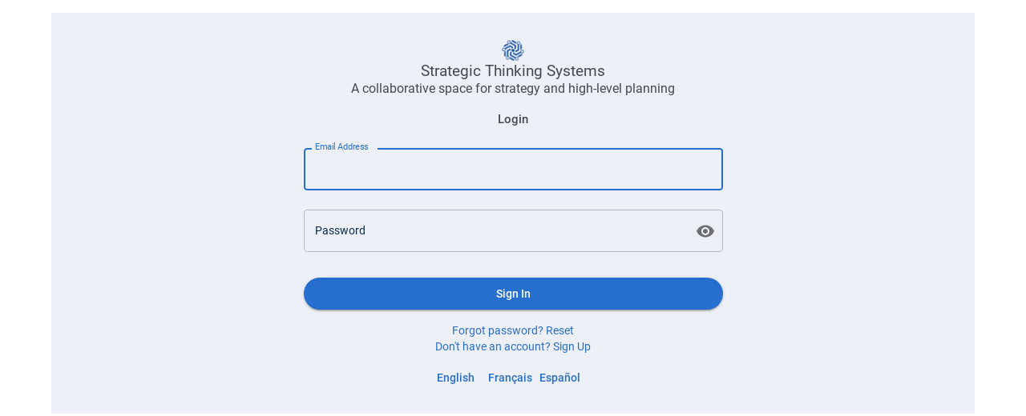

--- FILE ---
content_type: text/html
request_url: https://app.sts42.com/
body_size: 1061
content:
<!DOCTYPE html>
<html lang="en">
  <head>
    <!-- Google Tag Manager -->
    <script>(function(w,d,s,l,i){w[l]=w[l]||[];w[l].push({'gtm.start':
    new Date().getTime(),event:'gtm.js'});var f=d.getElementsByTagName(s)[0],
    j=d.createElement(s),dl=l!='dataLayer'?'&l='+l:'';j.async=true;j.src=
    'https://www.googletagmanager.com/gtm.js?id='+i+dl;f.parentNode.insertBefore(j,f);
    })(window,document,'script','dataLayer','GTM-MFH57LSJ');</script>
    <!-- End Google Tag Manager -->
    <meta charset="utf-8" />
    <link rel="icon" href="/favicon.ico" />
    <meta name="viewport" content="width=device-width, initial-scale=1" />
    <meta name="theme-color" content="#ffffff" />
    <meta
      name="description"
      content="Strategic Thinking Systems - Better decisions for better outcomes."
    />
    <link rel="apple-touch-icon" href="/logo192.png" />
    <!--
      manifest.json provides metadata used when your web app is installed on a
      user's mobile device or desktop. See https://developers.google.com/web/fundamentals/web-app-manifest/
    -->
    <link rel="manifest" href="/manifest.json" />
    <!--
      Notice the use of %PUBLIC_URL% in the tags above.
      It will be replaced with the URL of the `public` folder during the build.
      Only files inside the `public` folder can be referenced from the HTML.

      Unlike "/favicon.ico" or "favicon.ico", "%PUBLIC_URL%/favicon.ico" will
      work correctly both with client-side routing and a non-root public URL.
      Learn how to configure a non-root public URL by running `npm run build`.
    -->
    <title>STS42</title>
    <script type="module" crossorigin src="/assets/index-Cy5H0Emr.js"></script>
    <link rel="stylesheet" crossorigin href="/assets/index-CYjGqkKr.css">
  </head>
  <body>
    <!-- Google Tag Manager (noscript) -->
    <noscript><iframe src="https://www.googletagmanager.com/ns.html?id=GTM-MFH57LSJ"
    height="0" width="0" style="display:none;visibility:hidden"></iframe></noscript>
    <!-- End Google Tag Manager (noscript) -->
    <noscript>You need to enable JavaScript to run this app.</noscript>
    <div id="root"></div>

    <!-- Start of HubSpot Embed Code -->
    <script type="text/javascript" id="hs-script-loader" async defer src="//js.hs-scripts.com/40145081.js"></script>
    <!-- End of HubSpot Embed Code -->
  </body>
</html>


--- FILE ---
content_type: text/css
request_url: https://app.sts42.com/assets/index-CYjGqkKr.css
body_size: 19902
content:
body{margin:0;font-family:-apple-system,BlinkMacSystemFont,Segoe UI,Roboto,Oxygen,Ubuntu,Cantarell,Fira Sans,Droid Sans,Helvetica Neue,sans-serif;-webkit-font-smoothing:antialiased;-moz-osx-font-smoothing:grayscale;overflow:auto!important}code{font-family:source-code-pro,Menlo,Monaco,Consolas,Courier New,monospace}body>iframe{display:none}.MuiSelect-medium .MuiFormLabel-root{top:8px}.MuiSelect-medium .MuiInputLabel-shrink{top:2px}@font-face{font-family:Roboto;font-style:normal;font-display:swap;font-weight:100;src:url(/assets/roboto-cyrillic-ext-100-normal-jEftjRjC.woff2) format("woff2"),url(/assets/roboto-cyrillic-ext-100-normal-CGjkY-RV.woff) format("woff");unicode-range:U+0460-052F,U+1C80-1C8A,U+20B4,U+2DE0-2DFF,U+A640-A69F,U+FE2E-FE2F}@font-face{font-family:Roboto;font-style:normal;font-display:swap;font-weight:100;src:url(/assets/roboto-cyrillic-100-normal-Bul7q2KG.woff2) format("woff2"),url(/assets/roboto-cyrillic-100-normal-BX2W94Gb.woff) format("woff");unicode-range:U+0301,U+0400-045F,U+0490-0491,U+04B0-04B1,U+2116}@font-face{font-family:Roboto;font-style:normal;font-display:swap;font-weight:100;src:url([data-uri]) format("woff2"),url([data-uri]) format("woff");unicode-range:U+1F00-1FFF}@font-face{font-family:Roboto;font-style:normal;font-display:swap;font-weight:100;src:url(/assets/roboto-greek-100-normal-DNMC-RtV.woff2) format("woff2"),url(/assets/roboto-greek-100-normal-CfoD5gLS.woff) format("woff");unicode-range:U+0370-0377,U+037A-037F,U+0384-038A,U+038C,U+038E-03A1,U+03A3-03FF}@font-face{font-family:Roboto;font-style:normal;font-display:swap;font-weight:100;src:url(/assets/roboto-vietnamese-100-normal-B8sQl7U6.woff2) format("woff2"),url(/assets/roboto-vietnamese-100-normal-D1pR3S3h.woff) format("woff");unicode-range:U+0102-0103,U+0110-0111,U+0128-0129,U+0168-0169,U+01A0-01A1,U+01AF-01B0,U+0300-0301,U+0303-0304,U+0308-0309,U+0323,U+0329,U+1EA0-1EF9,U+20AB}@font-face{font-family:Roboto;font-style:normal;font-display:swap;font-weight:100;src:url(/assets/roboto-latin-ext-100-normal-CfLndg9g.woff2) format("woff2"),url(/assets/roboto-latin-ext-100-normal-26Bn2fOf.woff) format("woff");unicode-range:U+0100-02BA,U+02BD-02C5,U+02C7-02CC,U+02CE-02D7,U+02DD-02FF,U+0304,U+0308,U+0329,U+1D00-1DBF,U+1E00-1E9F,U+1EF2-1EFF,U+2020,U+20A0-20AB,U+20AD-20C0,U+2113,U+2C60-2C7F,U+A720-A7FF}@font-face{font-family:Roboto;font-style:normal;font-display:swap;font-weight:100;src:url(/assets/roboto-latin-100-normal-UGhH1PRC.woff2) format("woff2"),url(/assets/roboto-latin-100-normal-CSgjpIV5.woff) format("woff");unicode-range:U+0000-00FF,U+0131,U+0152-0153,U+02BB-02BC,U+02C6,U+02DA,U+02DC,U+0304,U+0308,U+0329,U+2000-206F,U+20AC,U+2122,U+2191,U+2193,U+2212,U+2215,U+FEFF,U+FFFD}@font-face{font-family:Roboto;font-style:italic;font-display:swap;font-weight:100;src:url(/assets/roboto-cyrillic-ext-100-italic-DUvDYVkJ.woff2) format("woff2"),url(/assets/roboto-cyrillic-ext-100-italic-BPEMb7Rj.woff) format("woff");unicode-range:U+0460-052F,U+1C80-1C8A,U+20B4,U+2DE0-2DFF,U+A640-A69F,U+FE2E-FE2F}@font-face{font-family:Roboto;font-style:italic;font-display:swap;font-weight:100;src:url(/assets/roboto-cyrillic-100-italic-C3O_jRep.woff2) format("woff2"),url(/assets/roboto-cyrillic-100-italic-OXp8aXvR.woff) format("woff");unicode-range:U+0301,U+0400-045F,U+0490-0491,U+04B0-04B1,U+2116}@font-face{font-family:Roboto;font-style:italic;font-display:swap;font-weight:100;src:url([data-uri]) format("woff2"),url([data-uri]) format("woff");unicode-range:U+1F00-1FFF}@font-face{font-family:Roboto;font-style:italic;font-display:swap;font-weight:100;src:url(/assets/roboto-greek-100-italic-BRU8aC9L.woff2) format("woff2"),url(/assets/roboto-greek-100-italic-aG6fxl-X.woff) format("woff");unicode-range:U+0370-0377,U+037A-037F,U+0384-038A,U+038C,U+038E-03A1,U+03A3-03FF}@font-face{font-family:Roboto;font-style:italic;font-display:swap;font-weight:100;src:url(/assets/roboto-vietnamese-100-italic-8cRxJZwk.woff2) format("woff2"),url(/assets/roboto-vietnamese-100-italic-D1kwVQBI.woff) format("woff");unicode-range:U+0102-0103,U+0110-0111,U+0128-0129,U+0168-0169,U+01A0-01A1,U+01AF-01B0,U+0300-0301,U+0303-0304,U+0308-0309,U+0323,U+0329,U+1EA0-1EF9,U+20AB}@font-face{font-family:Roboto;font-style:italic;font-display:swap;font-weight:100;src:url(/assets/roboto-latin-ext-100-italic-C0PeU1yK.woff2) format("woff2"),url(/assets/roboto-latin-ext-100-italic-Biu736oO.woff) format("woff");unicode-range:U+0100-02BA,U+02BD-02C5,U+02C7-02CC,U+02CE-02D7,U+02DD-02FF,U+0304,U+0308,U+0329,U+1D00-1DBF,U+1E00-1E9F,U+1EF2-1EFF,U+2020,U+20A0-20AB,U+20AD-20C0,U+2113,U+2C60-2C7F,U+A720-A7FF}@font-face{font-family:Roboto;font-style:italic;font-display:swap;font-weight:100;src:url(/assets/roboto-latin-100-italic-C7A_COvr.woff2) format("woff2"),url(/assets/roboto-latin-100-italic-RQQmzgDQ.woff) format("woff");unicode-range:U+0000-00FF,U+0131,U+0152-0153,U+02BB-02BC,U+02C6,U+02DA,U+02DC,U+0304,U+0308,U+0329,U+2000-206F,U+20AC,U+2122,U+2191,U+2193,U+2212,U+2215,U+FEFF,U+FFFD}@font-face{font-family:Roboto;font-style:normal;font-display:swap;font-weight:300;src:url(/assets/roboto-cyrillic-ext-300-normal-Chhwl1Jq.woff2) format("woff2"),url(/assets/roboto-cyrillic-ext-300-normal-BLLmCegk.woff) format("woff");unicode-range:U+0460-052F,U+1C80-1C8A,U+20B4,U+2DE0-2DFF,U+A640-A69F,U+FE2E-FE2F}@font-face{font-family:Roboto;font-style:normal;font-display:swap;font-weight:300;src:url(/assets/roboto-cyrillic-300-normal-DJfICpyc.woff2) format("woff2"),url(/assets/roboto-cyrillic-300-normal-Dg7J0kAT.woff) format("woff");unicode-range:U+0301,U+0400-045F,U+0490-0491,U+04B0-04B1,U+2116}@font-face{font-family:Roboto;font-style:normal;font-display:swap;font-weight:300;src:url([data-uri]) format("woff2"),url([data-uri]) format("woff");unicode-range:U+1F00-1FFF}@font-face{font-family:Roboto;font-style:normal;font-display:swap;font-weight:300;src:url(/assets/roboto-greek-300-normal-Bx8edVml.woff2) format("woff2"),url(/assets/roboto-greek-300-normal-D3gN5oZ1.woff) format("woff");unicode-range:U+0370-0377,U+037A-037F,U+0384-038A,U+038C,U+038E-03A1,U+03A3-03FF}@font-face{font-family:Roboto;font-style:normal;font-display:swap;font-weight:300;src:url(/assets/roboto-vietnamese-300-normal-PZa9KE_J.woff2) format("woff2"),url(/assets/roboto-vietnamese-300-normal-CAomnZLO.woff) format("woff");unicode-range:U+0102-0103,U+0110-0111,U+0128-0129,U+0168-0169,U+01A0-01A1,U+01AF-01B0,U+0300-0301,U+0303-0304,U+0308-0309,U+0323,U+0329,U+1EA0-1EF9,U+20AB}@font-face{font-family:Roboto;font-style:normal;font-display:swap;font-weight:300;src:url(/assets/roboto-latin-ext-300-normal-BzRVPTS2.woff2) format("woff2"),url(/assets/roboto-latin-ext-300-normal-Djx841zm.woff) format("woff");unicode-range:U+0100-02BA,U+02BD-02C5,U+02C7-02CC,U+02CE-02D7,U+02DD-02FF,U+0304,U+0308,U+0329,U+1D00-1DBF,U+1E00-1E9F,U+1EF2-1EFF,U+2020,U+20A0-20AB,U+20AD-20C0,U+2113,U+2C60-2C7F,U+A720-A7FF}@font-face{font-family:Roboto;font-style:normal;font-display:swap;font-weight:300;src:url(/assets/roboto-latin-300-normal-BizgZZ3y.woff2) format("woff2"),url(/assets/roboto-latin-300-normal-BZ6gvbSO.woff) format("woff");unicode-range:U+0000-00FF,U+0131,U+0152-0153,U+02BB-02BC,U+02C6,U+02DA,U+02DC,U+0304,U+0308,U+0329,U+2000-206F,U+20AC,U+2122,U+2191,U+2193,U+2212,U+2215,U+FEFF,U+FFFD}@font-face{font-family:Roboto;font-style:italic;font-display:swap;font-weight:300;src:url(/assets/roboto-cyrillic-ext-300-italic-DYcJrus3.woff2) format("woff2"),url(/assets/roboto-cyrillic-ext-300-italic-C1yYclhE.woff) format("woff");unicode-range:U+0460-052F,U+1C80-1C8A,U+20B4,U+2DE0-2DFF,U+A640-A69F,U+FE2E-FE2F}@font-face{font-family:Roboto;font-style:italic;font-display:swap;font-weight:300;src:url(/assets/roboto-cyrillic-300-italic-hN9aFFQl.woff2) format("woff2"),url(/assets/roboto-cyrillic-300-italic-CgoB-SuV.woff) format("woff");unicode-range:U+0301,U+0400-045F,U+0490-0491,U+04B0-04B1,U+2116}@font-face{font-family:Roboto;font-style:italic;font-display:swap;font-weight:300;src:url([data-uri]) format("woff2"),url([data-uri]) format("woff");unicode-range:U+1F00-1FFF}@font-face{font-family:Roboto;font-style:italic;font-display:swap;font-weight:300;src:url(/assets/roboto-greek-300-italic-BY5ld4u0.woff2) format("woff2"),url(/assets/roboto-greek-300-italic-C-BsM4R8.woff) format("woff");unicode-range:U+0370-0377,U+037A-037F,U+0384-038A,U+038C,U+038E-03A1,U+03A3-03FF}@font-face{font-family:Roboto;font-style:italic;font-display:swap;font-weight:300;src:url(/assets/roboto-vietnamese-300-italic-ykfWoiHA.woff2) format("woff2"),url(/assets/roboto-vietnamese-300-italic-DdXlDTIU.woff) format("woff");unicode-range:U+0102-0103,U+0110-0111,U+0128-0129,U+0168-0169,U+01A0-01A1,U+01AF-01B0,U+0300-0301,U+0303-0304,U+0308-0309,U+0323,U+0329,U+1EA0-1EF9,U+20AB}@font-face{font-family:Roboto;font-style:italic;font-display:swap;font-weight:300;src:url(/assets/roboto-latin-ext-300-italic-BtDOs6xb.woff2) format("woff2"),url(/assets/roboto-latin-ext-300-italic-CjMTyNw-.woff) format("woff");unicode-range:U+0100-02BA,U+02BD-02C5,U+02C7-02CC,U+02CE-02D7,U+02DD-02FF,U+0304,U+0308,U+0329,U+1D00-1DBF,U+1E00-1E9F,U+1EF2-1EFF,U+2020,U+20A0-20AB,U+20AD-20C0,U+2113,U+2C60-2C7F,U+A720-A7FF}@font-face{font-family:Roboto;font-style:italic;font-display:swap;font-weight:300;src:url(/assets/roboto-latin-300-italic-JZoWe35w.woff2) format("woff2"),url(/assets/roboto-latin-300-italic-eaXSZlGj.woff) format("woff");unicode-range:U+0000-00FF,U+0131,U+0152-0153,U+02BB-02BC,U+02C6,U+02DA,U+02DC,U+0304,U+0308,U+0329,U+2000-206F,U+20AC,U+2122,U+2191,U+2193,U+2212,U+2215,U+FEFF,U+FFFD}@font-face{font-family:Roboto;font-style:normal;font-display:swap;font-weight:400;src:url(/assets/roboto-cyrillic-ext-400-normal-D76n7Daw.woff2) format("woff2"),url(/assets/roboto-cyrillic-ext-400-normal-b0JluIOJ.woff) format("woff");unicode-range:U+0460-052F,U+1C80-1C8A,U+20B4,U+2DE0-2DFF,U+A640-A69F,U+FE2E-FE2F}@font-face{font-family:Roboto;font-style:normal;font-display:swap;font-weight:400;src:url(/assets/roboto-cyrillic-400-normal-BiRJyiea.woff2) format("woff2"),url(/assets/roboto-cyrillic-400-normal-JN0iKxGs.woff) format("woff");unicode-range:U+0301,U+0400-045F,U+0490-0491,U+04B0-04B1,U+2116}@font-face{font-family:Roboto;font-style:normal;font-display:swap;font-weight:400;src:url([data-uri]) format("woff2"),url([data-uri]) format("woff");unicode-range:U+1F00-1FFF}@font-face{font-family:Roboto;font-style:normal;font-display:swap;font-weight:400;src:url(/assets/roboto-greek-400-normal-LPh2sqOm.woff2) format("woff2"),url(/assets/roboto-greek-400-normal-IIc_WWwF.woff) format("woff");unicode-range:U+0370-0377,U+037A-037F,U+0384-038A,U+038C,U+038E-03A1,U+03A3-03FF}@font-face{font-family:Roboto;font-style:normal;font-display:swap;font-weight:400;src:url(/assets/roboto-vietnamese-400-normal-DhTUfTw_.woff2) format("woff2"),url(/assets/roboto-vietnamese-400-normal-D5pJwT9g.woff) format("woff");unicode-range:U+0102-0103,U+0110-0111,U+0128-0129,U+0168-0169,U+01A0-01A1,U+01AF-01B0,U+0300-0301,U+0303-0304,U+0308-0309,U+0323,U+0329,U+1EA0-1EF9,U+20AB}@font-face{font-family:Roboto;font-style:normal;font-display:swap;font-weight:400;src:url(/assets/roboto-latin-ext-400-normal-DgXbz5gU.woff2) format("woff2"),url(/assets/roboto-latin-ext-400-normal-BSFkPfbf.woff) format("woff");unicode-range:U+0100-02BA,U+02BD-02C5,U+02C7-02CC,U+02CE-02D7,U+02DD-02FF,U+0304,U+0308,U+0329,U+1D00-1DBF,U+1E00-1E9F,U+1EF2-1EFF,U+2020,U+20A0-20AB,U+20AD-20C0,U+2113,U+2C60-2C7F,U+A720-A7FF}@font-face{font-family:Roboto;font-style:normal;font-display:swap;font-weight:400;src:url(/assets/roboto-latin-400-normal-DXyFPIdK.woff2) format("woff2"),url(/assets/roboto-latin-400-normal-BVyCgWwA.woff) format("woff");unicode-range:U+0000-00FF,U+0131,U+0152-0153,U+02BB-02BC,U+02C6,U+02DA,U+02DC,U+0304,U+0308,U+0329,U+2000-206F,U+20AC,U+2122,U+2191,U+2193,U+2212,U+2215,U+FEFF,U+FFFD}@font-face{font-family:Roboto;font-style:italic;font-display:swap;font-weight:400;src:url(/assets/roboto-cyrillic-ext-400-italic-Ddw6ritd.woff2) format("woff2"),url(/assets/roboto-cyrillic-ext-400-italic-CZ-wwwAs.woff) format("woff");unicode-range:U+0460-052F,U+1C80-1C8A,U+20B4,U+2DE0-2DFF,U+A640-A69F,U+FE2E-FE2F}@font-face{font-family:Roboto;font-style:italic;font-display:swap;font-weight:400;src:url(/assets/roboto-cyrillic-400-italic-CTEpMogx.woff2) format("woff2"),url(/assets/roboto-cyrillic-400-italic-DHdnEhCK.woff) format("woff");unicode-range:U+0301,U+0400-045F,U+0490-0491,U+04B0-04B1,U+2116}@font-face{font-family:Roboto;font-style:italic;font-display:swap;font-weight:400;src:url([data-uri]) format("woff2"),url([data-uri]) format("woff");unicode-range:U+1F00-1FFF}@font-face{font-family:Roboto;font-style:italic;font-display:swap;font-weight:400;src:url(/assets/roboto-greek-400-italic-BihvU1GL.woff2) format("woff2"),url(/assets/roboto-greek-400-italic-aKylBtOL.woff) format("woff");unicode-range:U+0370-0377,U+037A-037F,U+0384-038A,U+038C,U+038E-03A1,U+03A3-03FF}@font-face{font-family:Roboto;font-style:italic;font-display:swap;font-weight:400;src:url(/assets/roboto-vietnamese-400-italic-Cd3DlAD_.woff2) format("woff2"),url(/assets/roboto-vietnamese-400-italic-DlRPsoq6.woff) format("woff");unicode-range:U+0102-0103,U+0110-0111,U+0128-0129,U+0168-0169,U+01A0-01A1,U+01AF-01B0,U+0300-0301,U+0303-0304,U+0308-0309,U+0323,U+0329,U+1EA0-1EF9,U+20AB}@font-face{font-family:Roboto;font-style:italic;font-display:swap;font-weight:400;src:url(/assets/roboto-latin-ext-400-italic-CV4V8zwK.woff2) format("woff2"),url(/assets/roboto-latin-ext-400-italic-BjG8P24S.woff) format("woff");unicode-range:U+0100-02BA,U+02BD-02C5,U+02C7-02CC,U+02CE-02D7,U+02DD-02FF,U+0304,U+0308,U+0329,U+1D00-1DBF,U+1E00-1E9F,U+1EF2-1EFF,U+2020,U+20A0-20AB,U+20AD-20C0,U+2113,U+2C60-2C7F,U+A720-A7FF}@font-face{font-family:Roboto;font-style:italic;font-display:swap;font-weight:400;src:url(/assets/roboto-latin-400-italic-DNSZCPRJ.woff2) format("woff2"),url(/assets/roboto-latin-400-italic-CQpGkccD.woff) format("woff");unicode-range:U+0000-00FF,U+0131,U+0152-0153,U+02BB-02BC,U+02C6,U+02DA,U+02DC,U+0304,U+0308,U+0329,U+2000-206F,U+20AC,U+2122,U+2191,U+2193,U+2212,U+2215,U+FEFF,U+FFFD}@font-face{font-family:Roboto;font-style:normal;font-display:swap;font-weight:500;src:url(/assets/roboto-cyrillic-ext-500-normal-BJvL3D7h.woff2) format("woff2"),url(/assets/roboto-cyrillic-ext-500-normal-37WQE4S0.woff) format("woff");unicode-range:U+0460-052F,U+1C80-1C8A,U+20B4,U+2DE0-2DFF,U+A640-A69F,U+FE2E-FE2F}@font-face{font-family:Roboto;font-style:normal;font-display:swap;font-weight:500;src:url(/assets/roboto-cyrillic-500-normal-_hamcpv8.woff2) format("woff2"),url(/assets/roboto-cyrillic-500-normal-YnJLGrUm.woff) format("woff");unicode-range:U+0301,U+0400-045F,U+0490-0491,U+04B0-04B1,U+2116}@font-face{font-family:Roboto;font-style:normal;font-display:swap;font-weight:500;src:url([data-uri]) format("woff2"),url([data-uri]) format("woff");unicode-range:U+1F00-1FFF}@font-face{font-family:Roboto;font-style:normal;font-display:swap;font-weight:500;src:url(/assets/roboto-greek-500-normal-Bg8BLohm.woff2) format("woff2"),url(/assets/roboto-greek-500-normal-CdRewbqV.woff) format("woff");unicode-range:U+0370-0377,U+037A-037F,U+0384-038A,U+038C,U+038E-03A1,U+03A3-03FF}@font-face{font-family:Roboto;font-style:normal;font-display:swap;font-weight:500;src:url(/assets/roboto-vietnamese-500-normal-p0V0BAAE.woff2) format("woff2"),url(/assets/roboto-vietnamese-500-normal-LvuCHq7y.woff) format("woff");unicode-range:U+0102-0103,U+0110-0111,U+0128-0129,U+0168-0169,U+01A0-01A1,U+01AF-01B0,U+0300-0301,U+0303-0304,U+0308-0309,U+0323,U+0329,U+1EA0-1EF9,U+20AB}@font-face{font-family:Roboto;font-style:normal;font-display:swap;font-weight:500;src:url(/assets/roboto-latin-ext-500-normal-OQJhyaXd.woff2) format("woff2"),url(/assets/roboto-latin-ext-500-normal-DvHxAkTn.woff) format("woff");unicode-range:U+0100-02BA,U+02BD-02C5,U+02C7-02CC,U+02CE-02D7,U+02DD-02FF,U+0304,U+0308,U+0329,U+1D00-1DBF,U+1E00-1E9F,U+1EF2-1EFF,U+2020,U+20A0-20AB,U+20AD-20C0,U+2113,U+2C60-2C7F,U+A720-A7FF}@font-face{font-family:Roboto;font-style:normal;font-display:swap;font-weight:500;src:url(/assets/roboto-latin-500-normal-C6iW8rdg.woff2) format("woff2"),url(/assets/roboto-latin-500-normal-rpP1_v3s.woff) format("woff");unicode-range:U+0000-00FF,U+0131,U+0152-0153,U+02BB-02BC,U+02C6,U+02DA,U+02DC,U+0304,U+0308,U+0329,U+2000-206F,U+20AC,U+2122,U+2191,U+2193,U+2212,U+2215,U+FEFF,U+FFFD}@font-face{font-family:Roboto;font-style:italic;font-display:swap;font-weight:500;src:url(/assets/roboto-cyrillic-ext-500-italic-BDCHA0Wb.woff2) format("woff2"),url(/assets/roboto-cyrillic-ext-500-italic-DO_rxRpQ.woff) format("woff");unicode-range:U+0460-052F,U+1C80-1C8A,U+20B4,U+2DE0-2DFF,U+A640-A69F,U+FE2E-FE2F}@font-face{font-family:Roboto;font-style:italic;font-display:swap;font-weight:500;src:url(/assets/roboto-cyrillic-500-italic-DnXEQ1q6.woff2) format("woff2"),url(/assets/roboto-cyrillic-500-italic-4s1eaX_R.woff) format("woff");unicode-range:U+0301,U+0400-045F,U+0490-0491,U+04B0-04B1,U+2116}@font-face{font-family:Roboto;font-style:italic;font-display:swap;font-weight:500;src:url([data-uri]) format("woff2"),url([data-uri]) format("woff");unicode-range:U+1F00-1FFF}@font-face{font-family:Roboto;font-style:italic;font-display:swap;font-weight:500;src:url(/assets/roboto-greek-500-italic-DinQxEJP.woff2) format("woff2"),url(/assets/roboto-greek-500-italic-3OMpuZA-.woff) format("woff");unicode-range:U+0370-0377,U+037A-037F,U+0384-038A,U+038C,U+038E-03A1,U+03A3-03FF}@font-face{font-family:Roboto;font-style:italic;font-display:swap;font-weight:500;src:url(/assets/roboto-vietnamese-500-italic-CaOc18qE.woff2) format("woff2"),url(/assets/roboto-vietnamese-500-italic-xjrYma3R.woff) format("woff");unicode-range:U+0102-0103,U+0110-0111,U+0128-0129,U+0168-0169,U+01A0-01A1,U+01AF-01B0,U+0300-0301,U+0303-0304,U+0308-0309,U+0323,U+0329,U+1EA0-1EF9,U+20AB}@font-face{font-family:Roboto;font-style:italic;font-display:swap;font-weight:500;src:url(/assets/roboto-latin-ext-500-italic-QNLcP2ai.woff2) format("woff2"),url(/assets/roboto-latin-ext-500-italic-wuJ9c0or.woff) format("woff");unicode-range:U+0100-02BA,U+02BD-02C5,U+02C7-02CC,U+02CE-02D7,U+02DD-02FF,U+0304,U+0308,U+0329,U+1D00-1DBF,U+1E00-1E9F,U+1EF2-1EFF,U+2020,U+20A0-20AB,U+20AD-20C0,U+2113,U+2C60-2C7F,U+A720-A7FF}@font-face{font-family:Roboto;font-style:italic;font-display:swap;font-weight:500;src:url(/assets/roboto-latin-500-italic-Dz9KEwt9.woff2) format("woff2"),url(/assets/roboto-latin-500-italic-BGOvGQFG.woff) format("woff");unicode-range:U+0000-00FF,U+0131,U+0152-0153,U+02BB-02BC,U+02C6,U+02DA,U+02DC,U+0304,U+0308,U+0329,U+2000-206F,U+20AC,U+2122,U+2191,U+2193,U+2212,U+2215,U+FEFF,U+FFFD}


--- FILE ---
content_type: text/javascript
request_url: https://app.sts42.com/assets/common-Dtt05g4b.js
body_size: 1388
content:
const e=JSON.parse(`{"iB+XuA":["."],"pl+Ueq":["(it's empty)"],"number.of.frames.that.will.be.deleted.in.series.contextual":[["frameCount","plural",{"one":[["listCount","plural",{"0":[["frameCount"]," frame will be deleted."],"one":[["frameCount"]," frame and ",["listCount"]," list will be deleted."],"other":[["frameCount"]," frame and ",["listCount"]," lists will be deleted."]}]],"other":[["listCount","plural",{"0":[["frameCount"]," frames will be deleted."],"one":[["frameCount"]," frames and ",["listCount"]," list will be deleted."],"other":[["frameCount"]," frames and ",["listCount"]," lists will be deleted."]}]]}]],"number.of.lists.that.will.be.deleted.in.series":[["listCount","plural",{"one":[["cardCount","plural",{"0":[["listCount"]," list will be deleted."],"one":[["listCount"]," list and ",["cardCount"]," card will be deleted."],"other":[["listCount"]," list and ",["cardCount"]," cards will be deleted."]}]],"other":[["cardCount","plural",{"0":[["listCount"]," lists will be deleted."],"one":[["listCount"]," lists and ",["cardCount"]," card will be deleted."],"other":[["listCount"]," lists and ",["cardCount"]," cards will be deleted."]}]]}]],"SzW9+n":[["path"]," is required"],"lwouTx":[["path"]," must be a valid email"],"yizQgZ":[["path"]," must be a valid URL"],"WPytkl":[["path"]," must be at least ",["min"]," characters"],"Uf1gid":[["path"]," must be at most ",["max"]," characters"],"VNrSHk":[["path"]," must be defined"],"9XQigO":[["path"]," must have a valid value: ",["regex"]],"jsQZMk":["AI"],"YW7J/0":["AI-driven list"],"Vw8l6h":["An error occurred"],"vW+T+d":["An unknown error occurred"],"2zlzPT":["arb"],"iH8pgl":["Back"],"ZvBFFq":["Back to STS"],"k1bLf+":["Background Color"],"5oFZDQ":["bg"],"9N+p+g":["Business"],"9ViZqo":["ca"],"dEgA5A":["Cancel"],"LVFDlS":["ckb"],"yz7wBu":["Close"],"DhUohD":["cmn-Hans"],"bdCmgf":["Contact Board Admin"],"roqqY2":["Contact Information"],"LS0gqm":["Create new Folder"],"DUHrTo":["Create new team"],"8Tg/JR":["Custom"],"dpa+CK":["da"],"0GFmOO":["de"],"MgLfx6":["Did this: ",["verb"],". ",["0"]],"glTWG6":["el"],"haySon":["Email or phone number"],"RRb2CS":["en"],"GpB8YV":["Enterprise"],"SlfejT":["Error"],"7Jw/XW":["Error Details"],"AUkd0u":["es"],"sVgSws":["Essential"],"znvpJK":["eu"],"KhQd/p":["Failed to load share link"],"sH2EWf":["Failed to send message"],"tzU/AO":["fi"],"bfv88l":["fr"],"MNN+Sa":["gl"],"rXR0on":["he"],"agP50o":["hr"],"Wd3Xly":["id"],"Qps3Ka":["If you need access to this board, please contact the board administrator using the form below."],"l3s5ri":["Import"],"mai5in":["Invalid subscription"],"e0sHua":["is"],"cSOHVK":["it"],"OQbhPu":["ja"],"se6YiV":["en"],"2BBAbc":["List"],"Z3FXyt":["Loading..."],"M2comT":["lt"],"wlQNTg":["Members"],"xDAtGP":["Message"],"+2Ak4C":["Message logged but notification limit reached"],"sdUgqS":["Message sent successfully"],"3Siwmw":["More options"],"NcAmDC":["nb"],"SpF+0p":["nl"],"lhWcqB":["nn"],"EdQY6l":["None"],"D7UqHN":["pl"],"Oojfbh":["Professional"],"VNbtzP":["pt"],"d2bIDc":["Purpose"],"SnHWX8":["Refresh the page"],"aOWc2k":["ro"],"lTDsBn":["Select a template"],"M/WIer":["Send Message"],"Q5SfL5":["Share Link Expired or Invalid"],"HYHdQt":["Share link not found"],"fXRQyD":["Show error details"],"nm1quR":["sk"],"JPHzQV":["sl"],"kNIvAL":["Speak your command"],"toCDb3":["sq"],"b+NlgO":["sv"],"TyaPAx":["System Administrator"],"wkzD+0":["Team settings"],"UdBFIF":["th"],"XBvQgB":["This share link has expired or is no longer valid."],"qdAeXK":["Unexpected result, please try again."],"S91QB2":["Why do you need access to this board?"],"UFKGEU":["You do not have access to this board. Please contact the board administrator for access."],"/Rj5P4":["Your Name"],"9oY1re":["zsm"]}`);export{e as messages};
//# sourceMappingURL=common-Dtt05g4b.js.map


--- FILE ---
content_type: text/javascript
request_url: https://app.sts42.com/assets/navigation-drusy6rA.js
body_size: 2151
content:
const e=JSON.parse('{"3yPzOn":["(click to open)"],"d//SA5":["(it will answer the question once you hit \\"Enter\\" in\\n           the field above)"],"2DHttR":["About STS42"],"vW+T+d":["An unknown error occurred"],"4mdmhg":["Ask & find"],"8TveY+":["Boards"],"/fSCFp":["By using our software, you agree to abide by all applicable laws and regulations."],"dEgA5A":["Cancel"],"2XEB5e":["Check a box to select the frame or list where the card(s) will be copied."],"DyKr05":["Check a box to select the team or folder where the board will be created."],"lg7GjM":["Clear Clipboard"],"lNu8ab":["Clipboard"],"yz7wBu":["Close"],"7VpPHA":["Confirm"],"5Vr9HW":["Copyright 2020-2025. All rights reserved, Strategic Thinking Systems Inc."],"O8aAFW":["Create a new board with these cards"],"zZYSxf":["Create my personal AI Squad"],"Anl0V5":["Create new root Folder"],"DUHrTo":["Create new team"],"0/uXbO":["Experience the future of AI-powered collaboration with STS. Join us today and revolutionize the way you work. Let STS empower you to achieve more, faster, and with greater precision. The possibilities are endless!"],"pu18pI":["Feedback Form"],"HSh8u/":["Folders"],"FPsvA8":["Got it!"],"c3XJ18":["Help"],"eaCVHg":["https://documentation.sts42.com"],"ChPUMZ":["If you have any questions or concerns about these terms, please contact us at privacy@sts42.com."],"DSjE6w":["If you select a folder, the board will be added to it."],"85qA/2":["If you select a frame, a new list will be created automatically."],"zsmO6j":["If you select a list, the cards will be added to it."],"/UzM7g":["If you select a team, a new folder will be created automatically."],"ZEP8tT":["Launch"],"nOhz3x":["Logout"],"mKGcRM":["Move the card(s) to a list on the opened board"],"ZC4sPz":["My AI-driven list"],"Hvm27r":["My content"],"96G6Re":["New folder"],"APu685":["New Frame"],"ITQiKm":["New List"],"gKi+a/":["New folder"],"ZpU91Z":["New board"],"QlS88o":["Open clipboard panel"],"1oPAee":["Open the board where this colleague is configured"],"qkEDpZ":["Open user menu"],"rRs1gY":["Our software is provided `\\"as is,`\\" and we make no warranties or guarantees regarding its performance or reliability."],"r7TCH9":["Our software is provided `\\"as is`\\" and we make no warranties or guarantees regarding its performance or reliability."],"SYLwys":["Please configure an AI-driven list to use this search function"],"vERlcd":["Profile"],"+0B+ue":["Folders"],"wj+Nnb":["Remove all frames"],"kHFz/z":["Remove all studies"],"3nwpVK":["Remove all cards"],"2tvRMS":["Remove all lists"],"X/oiI0":["Remove frame"],"6wXtbh":["Remove board"],"kwyBWk":["Remove card"],"U3Mazy":["Remove list"],"fMPkxb":["Show more"],"Tndo07":["Frames"],"nGRMmy":["STS42"],"4aJMxT":["Studies"],"pKr7ta":["board"],"KM6m8p":["Team"],"CAL6E9":["Teams"],"DMa9d+":["Term image"],"4Y5H+g":["Cards"],"FGNERv":["Terms & Conditions:"],"Hawwz1":["The board icon to the right will bring you to where the selected \\n           colleague is configured."],"7Kxq2o":["The clipboard is empty."],"Vlv6de":["These are the AI colleague\'s answers and suggestions"],"pBydJE":["To maintain service quality and economic viability, we reserve the right to limit capacity or deny access to some features. If this occurs, you will be offered the ability to upgrade your subscription to continue using the full breadth of our offering."],"xdA/+p":["Lists"],"PgSN5V":["Type a question to ask or text to find"],"WF/kJb":["Unknown type"],"EsCvtm":["Untitled board"],"IvoKnF":["Untitled folder"],"jwm2um":["Untitled frame"],"PMPun8":["Untitled list"],"/gmBcy":["Untitled team"],"4oBNf8":["User documentation"],"8XqFyI":["We may collect and use data to improve our services, but we will never sell your personal information to third parties."],"xdrlhV":["We may update these terms at any time, and it is your responsibility to review them periodically."],"lrvg9F":["We provide a user interface to connect and work with various services, including ChatGPT. Terms and conditions from these vendors also apply to using our service."],"/WhSLB":["We provide a user interface to connect and work with various services, including ChatGPT. Their terms and conditions also apply to your use of our service."],"azF9rX":["We reserve the right to suspend or terminate your account if you violate these terms or engage in any illegal activities."],"pJmas6":["Welcome to STS, your one-stop solution to collaborate with others and with AI to get things done! Our user-friendly interface allows you to easily connect with ChatGPT and other AI systems, giving you more control over your AI inputs and maximizing the usefulness of your AI outputs."],"GeW/vv":["With STS, you can streamline your workflow, enhance productivity, and unlock new possibilities for innovation. Say goodbye to complex AI integration and cumbersome “prompting” – STS makes it simple and efficient to harness the power of AI in your work."],"pOH0MZ":["You are responsible for maintaining the security of your account and any information shared through our software."],"Bzvg7u":["You can choose another colleague using the selector below."],"FPQPor":["Your AI colleague"]}');export{e as messages};
//# sourceMappingURL=navigation-drusy6rA.js.map


--- FILE ---
content_type: text/javascript
request_url: https://app.sts42.com/assets/auth-_z7teeBn.js
body_size: 878
content:
const e=JSON.parse(`{"2tfKZl":["A collaborative space for strategy and high-level planning"],"7SjwpF":["Already have an account? Sign In"],"v0Szcl":["An error occurred during registration, please try again."],"GKjrYb":["An error occurred during sign in, please try again."],"aKXI4M":["An error occurred while getting user info, please try again."],"w6MCwM":["An error occurred while setting the new password, please try again."],"5StvZx":["CAPTCHA verification failed. Please try again."],"qRxXtM":["Change your password"],"p2/GCq":["Confirm Password"],"hM6g5F":["Don't have an account? Sign Up"],"ATGYL1":["Email address"],"hzKQCy":["Email Address"],"fVLyNd":["Enter the same password as before, for verification."],"LaabwR":["Enter your email address below, and we'll send you an email allowing you to reset it."],"UNMVei":["Forgot password?"],"gLOKTY":["Forgot password? Reset"],"2AWoT4":["Lite version is free forever."],"z0t9bb":["Login"],"F1/QZt":["No active account found with the given credentials."],"8ZsakT":["Password"],"zp+cRM":["Passwords does not match"],"DWuCLx":["Please complete the CAPTCHA verification."],"tvT3Wq":["Please take your time filling out the form."],"MyjAbr":["Resend"],"RfwZxd":["Reset password"],"n1ekoW":["Sign In"],"mErq7F":["Sign Up"],"dc0i+8":["Some conditions apply."],"PYL37Z":["Strategic Thinking Systems"],"PVSovq":["The confirm password"],"gsQAvq":["The email address"],"oSJd17":["The full name"],"QJb5+k":["The password"],"/WiYuQ":["This email is already in use, please choose another one."],"u+9DXM":["This is how members of your teams will see you."],"hcydUH":["This password reset link has expired or is invalid."],"g/zQBh":["This password reset link has expired or is invalid. Please send a new password reset request."],"wakkBk":["Too many registration attempts. Please try again later."],"6i5U9q":["You can choose a new password for user ",["0"]," (",["1"],")."],"M59I9u":["Your account is not verified. We have sent an email to you for verification. Follow the link provided to finalize the signup process."],"3Q14kN":["Your data is yours."],"q8yluz":["Your name"],"PIT1Bz":["Your password must contain at least ",["0"]," characters."],"pSR1Nk":["Your password must contain at least ",["2"]," characters."]}`);export{e as messages};
//# sourceMappingURL=auth-_z7teeBn.js.map


--- FILE ---
content_type: text/javascript
request_url: https://app.sts42.com/assets/contextual-menu-C_4hWb8P.js
body_size: 2222
content:
const e=JSON.parse(`{"pl+Ueq":["(it's empty)"],"number.of.cards.that.will.be.deleted.from.list":[["cardCount","plural",{"one":["#"," card will be deleted."],"other":["#"," cards will be deleted."]}]],"number.of.selected.cards.that.will.be.deleted.from.list":[["cardCount","plural",{"one":["#"," card will be deleted."],"other":["#"," cards will be deleted."]}]],"zwPCRv":[["cardCount"]," card(s) will be deleted"],"KYcZ6Y":["Above"],"FJ7Qex":["Add as one card above"],"L/5Cbu":["Add as one card below"],"qL91RJ":["Add cards above"],"Hyabtf":["Add cards below"],"hnRo7y":["Add frame"],"NPEtfB":["Add list"],"2Az8ZH":["Add to my AI Associates"],"Z2k+7G":["Add to my board templates"],"WLOJy6":["Add to my board templates (upgrade to unlock)"],"jYM06h":["Add to the bottom of the card"],"3GKH6W":["Add to the top of the card"],"4upC5z":["All cards"],"Hw5q+W":["All frames"],"Vw8l6h":["An error occurred"],"0Sun+O":["Attachments & Sources"],"MLZyiY":["Background color"],"tAPZEx":["Below"],"/08mrJ":["Board Background Color"],"7SxO9k":["Board note:"],"BiPFkt":["Board title:"],"NFKN09":["Card Background Color"],"ZH7TVS":["Card title"],"Ccpbzh":["Cards"],"3Q13Rh":["Cards..."],"jZlrte":["Color"],"WtgDbl":["Column"],"gv68vs":["Column ",["0"]],"UUsqP+":["Copy and paste selected cards"],"+smb73":["Copy cards at the bottom"],"W9kZEa":["Copy selected frame"],"M/5GQn":["Copy selected frames here"],"mi3L3Q":["Copy selected list"],"j8VSB4":["Copy selected lists here"],"VsHxv+":["Copy text"],"DL/5py":["Copy text to clipboard"],"/4gGIX":["Copy to clipboard"],"cnGeoo":["Delete"],"d7Oaiv":["Delete all cards on this frame"],"7LoRzy":["Delete all cards on this list"],"B4EsiD":["Delete all frames on this board"],"liy3Ey":["Delete all lists on this frame"],"GAohqx":["Delete column"],"0cspe/":["Delete row"],"c6b6fz":["Delete Selected"],"OIhdRz":["Delete selected cards on this frame"],"oLS2mX":["Delete selected cards on this list"],"zTMnqa":["Delete selected frames on this board"],"nawDY+":["Delete selected lists on this frame"],"w9f61K":["Delete the selected cards on this list?"],"617GFR":["Delete this board"],"oaQ73E":["Delete this card"],"Mf8Ufe":["Delete this card?"],"dDYLp1":["Delete this column of frames?"],"JpkndZ":["Delete this column of lists?"],"+kQ/cY":["Delete this list?"],"8Clvdh":["Delete this list's content?"],"LWtNS5":["Delete this row of frames?"],"tHBVey":["Delete this row of lists?"],"euc6Ns":["Duplicate"],"tiSXEi":["Duplicate board"],"4YztKr":["Failed to ",["0"]," frames"],"SIHVUT":["Failed to add frame"],"vaZ5V9":["Failed to add list"],"2b9uLp":["Failed to change board color"],"hYC9Vg":["Failed to change frame color"],"WUV4KD":["Failed to delete all cards"],"F6LUoz":["Failed to delete row/column"],"dI3/kM":["Failed to delete selected cards"],"7aowxT":["Failed to delete selected lists"],"+sDiHC":["Failed to delete frame"],"cAZR+3":["Failed to delete lists"],"tPTuRr":["Failed to push frame down"],"j6iJyw":["Failed to push frame right"],"fUbDvh":["Failed to reset layout"],"Aa3tr9":["Failed to save layout settings"],"GgLVpZ":["Frame"],"tj3nGh":["Frame Background Color"],"eqfSS/":["Frame note:"],"J8FW1z":["Frame title:"],"CPQFtX":["From cards"],"BPwtdY":["From selected cards"],"urKXC7":["Full board"],"E9NtxV":["Full board to rich text"],"M1zmRz":["Full frame"],"4Q5EnT":["Full frame to rich text"],"6kimEf":["Full list"],"rAp0vu":["Full list to rich text"],"170Js2":["Hide panel"],"0caMy7":["History"],"bxy68n":["Launched processing for: ",["verb"],"."],"zZRiIL":["Layout has been reset"],"esXxqD":["Layout partially reset (",["0"]," items failed)"],"lNNvii":["Layout partially reset (",["1"]," items failed)"],"OQv172":["Layout settings partially saved (",["0"]," items failed)"],"Qkzk6a":["Layout settings saved"],"UlKSMd":["Left"],"2BBAbc":["List"],"9CXj6V":["List Background Color"],"LrfBdv":["List note:"],"JwhiJw":["List title"],"VLOmUu":["List title:"],"7M0V0L":["List..."],"h16FyT":["Lists"],"xRGKW7":["Make a template"],"TI8IAs":["Make a template (upgrade to unlock)"],"XFeAD1":["Make AI-driven"],"AfJ0uy":["Make an AI Associate"],"XrQu7Y":["Make user-driven"],"3Siwmw":["More options"],"QWdKwH":["Move"],"sZ/WDz":["Move board"],"N6lzib":["Move cards at the bottom"],"m3pdhK":["Move frames"],"EI4FPr":["Move selected cards"],"K10xXI":["Move selected frame"],"AOpKEi":["Move selected frames here"],"WT1DMA":["Move selected list"],"IdG14e":["Move selected lists here"],"qVU2vW":["New ai-driven list"],"VZpKxI":["New frame"],"APu685":["New Frame"],"ITQiKm":["New List"],"4Q6drj":["New user-driven list"],"uKk4ZR":["No layout changes to save"],"HzVv6g":["Paste"],"Itly6Q":["Paste frames"],"pOo4Aa":["Plain text"],"DBsiuj":["Push down"],"SDHzFd":["Push frame down"],"eLbWXh":["Push frame right"],"7rsaq6":["Push right"],"ihQ6fX":["Remove from my AI Associates"],"qJnliJ":["Remove from my board templates"],"vDFCs9":["Remove from selection"],"UW+l/g":["Remove from templates"],"B4Gdho":["Replace card content"],"OfhWJH":["Reset"],"FgHOG1":["Reset board layout?"],"7IbP7e":["Reset layout"],"P8Pnhx":["Rich text (HTML)"],"nOPbWJ":["Right"],"IqKCNQ":["Row"],"JeiswB":["Row ",["0"]],"tfDRzk":["Save"],"3xThXt":["Save board"],"2qbjYQ":["Save layout settings"],"LaHLmy":["Save layout settings?"],"rG3WVm":["Select"],"wgNoIs":["Select all"],"+LLiqf":["Select all cards"],"AQVb4M":["Select all cards on this board"],"tU4FgW":["Select all cards on this frame"],"QMhaZt":["Select all cards on this list"],"bHYaUJ":["Select this card"],"ahjvy/":["Select this frame"],"b3o57D":["Select this list"],"mT60lg":["Selected cards"],"2ODtoU":["Selected frames"],"wZSYfX":["Selected lists"],"Z8lGw6":["Share"],"R3sM04":["Share (upgrade to unlock)"],"aX9/qj":["Share board"],"kNrN1f":["Share board (upgrade to unlock)"],"6iDEWA":["Show panel"],"sJNW7v":["Show/Hide side panel"],"oN5PRG":["Survey actions"],"JTWPCt":["This board"],"LlUwof":["This column of frames"],"2c/RrH":["This column of lists"],"mSJ8sx":["This frame"],"+rGgtX":["This list"],"JCenug":["This row of frames"],"vszPLw":["This row of lists"],"q9qFcb":["This will reset the column widths of all frames on this board to their default values."],"EJwlM5":["This will reset the list column widths and frame sizes of all frames on this board to their default values."],"K2RCrw":["This will reset the list column widths and frame widths of all frames on this board to their default values."],"JjZJQA":["This will save your current layout settings (list widths, frame dimensions, and side panel settings) to the board, making them the default for all users."],"4wVfQB":["Unselect"],"EsCvtm":["Untitled board"],"jwm2um":["Untitled frame"],"PMPun8":["Untitled list"],"7Lhjd3":["View card details"]}`);export{e as messages};
//# sourceMappingURL=contextual-menu-C_4hWb8P.js.map


--- FILE ---
content_type: text/javascript
request_url: https://app.sts42.com/assets/form-DNfKfq2y.js
body_size: 794
content:
const e=JSON.parse(`{"deleteTeamMemberDialogMessage":["deleteTeamMemberDialogMessage"],"oembl7":["A maximum of ",["0"]," characters are allowed"],"pcKJcm":["Add another member"],"T7RGT6":["Add file"],"P5MuiB":["Add image"],"IQr1jw":["Add new board"],"MPrKhX":["Add board"],"sP/I8R":["Agent Meta"],"/DmYha":["Agent Model"],"YbYym9":["Agent Token"],"8wBAlf":["API configurations"],"iIbNPf":["Boards from which to provide context to the AI."],"dEgA5A":["Cancel"],"hjgT6c":["Click or drag to import a file"],"KTAlDM":["Click or drag to import an image"],"Q5KK+j":["Click or drag to import board"],"7VpPHA":["Confirm"],"YGQVmg":["Create team"],"6YuD3m":["Deleted Boards"],"DPfwMq":["Done"],"EBg0i/":["Edit file"],"XQFMOm":["Edit image"],"5gi1PI":["Edit board"],"O3oNi5":["Email"],"pZz8Yv":["From ",["board_title"]],"PyU5yc":["From File"],"ySL+Jo":["Hyperlink"],"0SFYC9":["Invalid file format"],"sBZMWb":["Invalid URL"],"se6YiV":["en"],"f4QJnT":["Member \\"",["0"],"\\" successfully removed"],"wlQNTg":["Members"],"6YtxFj":["Name"],"APu685":["New Frame"],"ITQiKm":["New List"],"1z8e3N":["New board from file"],"t/YqKh":["Remove"],"8xN0jg":["Remove team member"],"0TxEOo":["Remove this board"],"y3aU20":["Save changes"],"pjKJuw":["Board \\"",["0"],"\\" successfully updated"],"jhfyfr":["Board description"],"BoBlYs":["Board name"],"0ttK/Z":["Board title is required"],"Em1Zt1":["Team \\"",["1"],"\\" successfully updated"],"kb9JYk":["Team name"],"7+Q3Nh":["Team name is required"],"/K2CvV":["Template"],"2qg07R":["Card details"],"sGmK+i":["Card information"],"NiKGsY":["Type a valid url..."],"KT98xh":["Type text..."],"qdAeXK":["Unexpected result, please try again."],"EkH9pt":["Update"],"ONWvwQ":["Upload"],"QbyoF7":["View Deleted Boards"],"hZDLMs":["You are importing from a file"],"6Bkeb/":["You can select multiple boards by holding 'CTRL' or 'CMD'."]}`);export{e as messages};
//# sourceMappingURL=form-DNfKfq2y.js.map


--- FILE ---
content_type: text/javascript
request_url: https://app.sts42.com/assets/action-menu-DKHOxMF2.js
body_size: 1617
content:
const e=JSON.parse(`{"pl+Ueq":["(it's empty)"],"8fF3jb":["(upgrade to unlock)"],"number.of.frames.that.will.be.deleted.in.series.action":[["0","plural",{"one":[["1","plural",{"0":[["2"]," frame will be deleted."],"one":[["3"]," frame and ",["4"]," list will be deleted."],"other":[["5"]," frame and ",["6"]," lists will be deleted."]}]],"other":[["7","plural",{"0":[["8"]," frames will be deleted."],"one":[["9"]," frames and ",["10"]," list will be deleted."],"other":[["11"]," frames and ",["12"]," lists will be deleted."]}]]}]],"number.of.lists.that.will.be.deleted.in.series":[["0","plural",{"one":[["1","plural",{"0":[["2"]," list will be deleted."],"one":[["3"]," list and ",["4"]," card will be deleted."],"other":[["5"]," list and ",["6"]," cards will be deleted."]}]],"other":[["7","plural",{"0":[["8"]," lists will be deleted."],"one":[["9"]," lists and ",["10"]," card will be deleted."],"other":[["11"]," lists and ",["12"]," cards will be deleted."]}]]}]],"number.of.cards.that.will.also.be.deleted":[["0","plural",{"one":["#"," card will be deleted with it."],"other":["#"," cards will be deleted with it."]}]],"number.of.cards.that.will.be.deleted":[["0","plural",{"one":["#"," card will be deleted."],"other":["#"," cards will be deleted."]}]],"number.of.selected.cards.that.will.be.deleted":[["0","plural",{"one":["#"," card will be deleted."],"other":["#"," cards will be deleted."]}]],"number.of.frames.that.will.also.be.deleted":[["0","plural",{"one":["#"," frame will be deleted with it."],"other":["#"," frames will be deleted with it."]}]],"number.of.frames.that.will.be.deleted":[["0","plural",{"one":["#"," frame will be deleted, with its content."],"other":["#"," frames will be deleted, with their content."]}]],"number.of.lists.that.will.also.be.deleted":[["0","plural",{"one":["#"," list will be deleted with it."],"other":["#"," lists will be deleted with it."]}]],"number.of.lists.that.will.be.deleted.in.frame":[["0","plural",{"one":["#"," list will be deleted."],"other":["#"," lists will be deleted."]}]],"KYcZ6Y":["Above"],"w1qO7+":["Add a frame (including its lists and cards) from a template"],"cEUjN3":["Add a board (including its frames, lists and cards) from a template."],"iogMZV":["Add a list (including its cards) from a template."],"kiTf/r":["Add frame"],"Mhdb/J":["Add frame to clipboard"],"2gMLJt":["Add card to clipboard"],"wVg7Nz":["Add to"],"+6wrnr":["Add list"],"GPRtXz":["Add list to clipboard"],"aE6Bav":["All the cards on this list"],"vW+T+d":["An unknown error occurred"],"k1bLf+":["Background Color"],"tAPZEx":["Below"],"Tc8bY5":["Board \\"",["boardTitle"],"\\" deleted"],"/08mrJ":["Board Background Color"],"NFKN09":["Card Background Color"],"O+89Ei":["Click or drag to import frame"],"XY3y6Z":["Click or drag to import card"],"98RMy9":["Click or drag to import list"],"j8O8EW":["Copy and Paste"],"/4gGIX":["Copy to clipboard"],"8/EqiB":["Copy to Excel, Word, etc."],"My0xFB":["Cut and Paste"],"cnGeoo":["Delete"],"GAohqx":["Delete column"],"I5DeB/":["Delete content"],"oq3vcY":["Delete frame"],"lYT7pQ":["Delete list"],"0cspe/":["Delete row"],"SilDYV":["Delete selected cards"],"olNLAS":["Delete board"],"P7ctdM":["Delete card"],"w9f61K":["Delete the selected cards on this list?"],"617GFR":["Delete this board"],"FDBCVg":["Delete this board?"],"dTlZ4f":["Delete this board's content"],"XKQEFW":["Delete this board's content?"],"Mf8Ufe":["Delete this card?"],"dDYLp1":["Delete this column of frames?"],"JpkndZ":["Delete this column of lists?"],"/EcUge":["Delete this frame?"],"gP4QzF":["Delete this frame's content?"],"+kQ/cY":["Delete this list?"],"8Clvdh":["Delete this list's content?"],"LWtNS5":["Delete this row of frames?"],"tHBVey":["Delete this row of lists?"],"ab1ww2":["Duplicate Board"],"Png/Ku":["Empty frame"],"/gja7R":["Export frame to file"],"jZaa+D":["Export card to file"],"Ht+SaB":["Export list to file"],"tj3nGh":["Frame Background Color"],"PyU5yc":["From File"],"5ppr76":["From Template"],"zlvAeh":["Hide Pinned Space"],"9VQxiR":["Import From File"],"OOtnGe":["Import From Template"],"DOID0Y":["Import board"],"atv2M3":["Import board from template"],"tYYSlz":["Import card from File"],"/yePJx":["Import list from template"],"0SFYC9":["Invalid file format"],"ZEP8tT":["Launch"],"bxy68n":["Launched processing for: ",["verb"],"."],"UlKSMd":["Left"],"9CXj6V":["List Background Color"],"LvPbHY":["Make this a user-driven list"],"cvl5DU":["Make this an AI-driven list"],"PgNNGl":["More Actions"],"k7rYLf":["Move Board"],"caiG1l":["my list of AI associates"],"vmJTVA":["my list of board templates"],"APu685":["New Frame"],"ITQiKm":["New List"],"tWx6Hj":["New frame"],"ryIBNn":["New frame from file"],"EcXH41":["New frame from template"],"IQ+GEj":["New list"],"WxFpPp":["Push Down"],"CHEW9T":["Push Right"],"0WyVo2":["Push frame"],"xIsnJl":["Push list"],"JrMvuD":["Remove from"],"5bhcpl":["Remove frame from clipboard"],"exHCLv":["Remove card from clipboard"],"m1sF7v":["Remove list from clipboard"],"nOPbWJ":["Right"],"TmX1IQ":["Save Board"],"NWdvrc":["Select All cards"],"qXARBg":["Selected frame"],"matcWi":["Selected cards"],"2VTabQ":["Selected lists"],"/pUujg":["Share Board"],"b7wdyY":["Show Pinned Space"],"FJE1Q2":["Frame(s) successfully deleted"],"bvVayz":["Card title"],"5rpjFu":["The selected cards on this list"],"LlUwof":["This column of frames"],"2c/RrH":["This column of lists"],"mSJ8sx":["This frame"],"dIUfdq":["This frame's content"],"+rGgtX":["This list"],"JCenug":["This row of frames"],"vszPLw":["This row of lists"],"EsCvtm":["Untitled board"],"jwm2um":["Untitled frame"],"PMPun8":["Untitled list"],"V96bBi":["View card Info"]}`);export{e as messages};
//# sourceMappingURL=action-menu-DKHOxMF2.js.map


--- FILE ---
content_type: text/javascript
request_url: https://app.sts42.com/assets/board-pCkJEE-d.js
body_size: 497
content:
const e=JSON.parse('{"8fF3jb":["(upgrade to unlock)"],"bbXPAy":["AI: "],"vW+T+d":["An unknown error occurred"],"iH8pgl":["Back"],"k1bLf+":["Background Color"],"Tc8bY5":["Board \\"",["boardTitle"],"\\" deleted"],"/08mrJ":["Board Background Color"],"6KTsNg":["ChatGPT Standard"],"3ruDNN":["Click below to change the AI configuration"],"iAL9tI":["Configure"],"olNLAS":["Delete board"],"l4kZMc":["Delete board"],"FDBCVg":["Delete this board?"],"euc6Ns":["Duplicate"],"5gi1PI":["Edit board"],"5RA17K":["Failed to redo action"],"b6GkIH":["Failed to undo action"],"QWdKwH":["Move"],"Xy5Vd7":["No details provided"],"k1ifdL":["Processing..."],"H3oH0g":["Redo"],"TmX1IQ":["Save Board"],"/pUujg":["Share Board"],"fMPkxb":["Show more"],"b94lyb":["Frame description"],"jhfyfr":["board description"],"DMa9d+":["Term image"],"bvVayz":["Card title"],"KQHN/3":["Text is required"],"K0Mf4S":["List description"],"jCBRne":["Type question..."],"KT98xh":["Type text..."],"9uI/rE":["Undo"],"1+ejfz":["Untitled AI-driven list"],"EsCvtm":["Untitled board"],"jwm2um":["Untitled frame"],"Z2/X6A":["Untitled user-driven list"]}');export{e as messages};
//# sourceMappingURL=board-pCkJEE-d.js.map


--- FILE ---
content_type: text/javascript
request_url: https://app.sts42.com/assets/account-I6Jylekt.js
body_size: 644
content:
const e=JSON.parse(`{"3W5i3f":["An error occurred during confirmation, please try again."],"9ZpBjV":["An error occurred during password change, please try again."],"CNMrAs":["An error occurred while editing profile, please try again."],"aKXI4M":["An error occurred while getting user info, please try again."],"Dl3wmH":["An error occurred while getting user info, the form is disabled."],"B8cGVt":["An error occurred while resending verification email, please try again."],"dEgA5A":["Cancel"],"qRxXtM":["Change your password"],"/pRDil":["Click here to change your password"],"7VpPHA":["Confirm"],"p2/GCq":["Confirm Password"],"U8N77O":["Confirm your email"],"XGgmCj":["Editing your profile"],"hzKQCy":["Email Address"],"fVLyNd":["Enter the same password as before, for verification."],"/4TFrF":["Full Name"],"fh6zCR":["If you change your email, you will be logged out and we will send you an email for verification."],"7vhWI8":["New Password"],"zp+cRM":["Passwords does not match"],"IAiwWl":["Please confirm that ",["0"]," is ",["1"],"'s email address."],"MyjAbr":["Resend"],"tfDRzk":["Save"],"n1ekoW":["Sign In"],"PVSovq":["The confirm password"],"gsQAvq":["The email address"],"oSJd17":["The full name"],"i9Ugb0":["The new password"],"tHz1/x":["This email is already associated with an activated account."],"/WiYuQ":["This email is already in use, please choose another one."],"vx3yYn":["This email not exists, please choose another one."],"Ev4LsK":["This email verification link has expired or is invalid. Please send a new email confirmation request."],"5AMDOu":["We have sent an email to you for password changing. Follow the link provided to finalize the sign up process."],"i7Iz+r":["We have sent an email to you for verification. Follow the link provided to finalize the signup process."],"PIT1Bz":["Your password must contain at least ",["0"]," characters."]}`);export{e as messages};
//# sourceMappingURL=account-I6Jylekt.js.map


--- FILE ---
content_type: text/javascript
request_url: https://app.sts42.com/assets/dialog-BELjBaqe.js
body_size: 2643
content:
const e=JSON.parse('{"AtV/Wa":[":"],"oembl7":["A maximum of ",["0"]," characters are allowed"],"7L01XJ":["Actions"],"tZky8A":["Add another board for additional context options"],"f9jXAo":["Add new folder"],"aCl9zQ":["Add folder"],"sduuTf":["Add to team"],"+i82m0":["Admin Email"],"huLEq9":["Agent Information"],"vW+T+d":["An unknown error occurred"],"wEiChv":["Are you sure you want to delete this history record? This action cannot be undone."],"dq5AoR":["Are you sure you want to invalidate this share link?"],"zqIUfP":["Are you sure you want to reactivate this share link?"],"TFsPAk":["Are you sure you want to restore this board version? This will create a new history record of the current state and then restore the selected version."],"xLorvd":["Are you sure you want to restore this deleted board? It will be restored to its original folder if it exists, otherwise to a \\"Restored board\\" folder."],"25/Lvs":["Asset successfully exported. Find it at the bottom of the board"],"w/Sphq":["Attachments"],"v5dwc+":["Board \\"",["sanitizedBoardTitle"],"\\" duplicated successfully"],"JzTT9d":["Board created from history successfully"],"uqFqqh":["Board History"],"Bko9MD":["Board language (for templates)"],"P1RrE3":["Board restored successfully"],"Thgk6u":["Board Title"],"dEgA5A":["Cancel"],"iROlQr":["Card details"],"Ccpbzh":["Cards"],"6KTsNg":["ChatGPT Standard"],"GRGPew":["Choose the AI Associate best suited for your purpose."],"oUEL2l":["Choose what content to share with the AI"],"yz7wBu":["Close"],"51piYF":["Configure frame"],"RNnKcH":["Configure board"],"AKbPE6":["Configure this AI-driven list"],"rqk/nA":["Copied to clipboard as plain text"],"is78H1":["Copied to clipboard as rich text"],"VFUZSV":["Copy All cards"],"0ZiiQ7":["Copy Rich Text"],"vYuzh0":["Create a shareable link for this board. You can configure expiry, admin email, and custom messages."],"K1jeIW":["Create Board"],"eohT3x":["Create Board from History"],"dGi+Ea":["Create Share Link"],"F7lypA":["Custom Expiry Message"],"JvUngl":["Date & Time"],"cnGeoo":["Delete"],"XtTMO4":["Delete history record?"],"6YuD3m":["Deleted Boards"],"yrAYUq":["Destination Folder"],"bspG20":["Diff"],"geU6VS":["Diff generated successfully"],"DPfwMq":["Done"],"9tGDXe":["Drag & drop or click to upload"],"h60vLq":["Drop file here"],"euc6Ns":["Duplicate"],"ab1ww2":["Duplicate Board"],"oEJpIJ":["Duplicate Folder"],"Y8D/84":["Edit folder"],"5hZMcl":["Edit the slug to customize the share link URL"],"b31U6j":["Email for notifications"],"lYGfRP":["English"],"uaSvqt":["Expiry Date"],"Gfg98A":["Export as an asset."],"g59lbv":["Export to asset"],"TKk2S0":["Failed to copy link to clipboard"],"S0gyyO":["Failed to copy to clipboard"],"ypE9v4":["Failed to create board from history"],"K1ckLX":["Failed to create folder"],"APsjbA":["Failed to create share link"],"LfxK48":["Failed to delete history record"],"1/3vqw":["Failed to duplicate board"],"mfwZte":["Failed to duplicate folder"],"v+C0Ox":["Failed to generate diff"],"/cbN0F":["Failed to generate summary"],"FHzDXE":["Failed to invalidate share link"],"mZb/ye":["Failed to load board history"],"WqQiop":["Failed to load deleted boards"],"WkPehb":["Failed to load share link )"],"DVrHVA":["Failed to reactivate share link"],"fTyAeX":["Failed to restore board"],"RT4V/E":["Failed to save board: ",["1"]],"qfUXNi":["Failed to update share link"],"J2eKUI":["File"],"NMzjiG":["File too large"],"U6OkwJ":["Folder \\"",["0"],"\\" moved successfully"],"9pY1nL":["Folder \\"",["1"],"\\" successfully created"],"TVDx5N":["Folder \\"",["sanitizedFolderTitle"],"\\" duplicated successfully"],"yK+2oi":["Folder Title"],"nLC6tu":["French"],"3Hnzo1":["From ",["0"]," (This board)"],"3YCAma":["Generate Diff"],"ctR2yM":["Generate Diff from the actions menu."],"gitFA/":["Generate Summary"],"obCrjq":["Generate Summary from the actions menu."],"uL0niF":["Generating diff..."],"Jrcp5Z":["Generating summary..."],"Jmwf5n":["Here are the additional options available for this frame."],"rIVAD8":["History record deleted successfully"],"ySL+Jo":["Hyperlink"],"hG89Ed":["Image"],"ei8aFx":["Include column headers"],"eC1gV9":["Invalid file type"],"sBZMWb":["Invalid URL"],"PJbjQz":["Invalidate Link"],"sLZqFt":["JPG or PNG · up to 10MB"],"se6YiV":["en"],"pQjjYo":["Link copied to clipboard"],"z/mHC6":["Link Slug"],"Z3FXyt":["Loading..."],"u6Hp4N":["Markdown"],"OzC1S+":["MD, MARKDOWN, TXT · up to 10MB"],"mOGC60":["Message to show when link expires"],"6GBt0m":["Metadata"],"scu3wk":["Model"],"k7rYLf":["Move Board"],"ptySDS":["Move Folder"],"OEcKyx":["Never expire"],"96G6Re":["New folder"],"9cePq1":["No deleted boards found for this team."],"GJ5c4a":["No history records found for this board."],"KiJn9B":["Note"],"frZyro":["Open current"],"bkQRMh":["Paragraph"],"Rl4Mcu":["PDF, DOCX, CSV, PPTX · up to 100MB"],"8Wknz9":["Please enter a title for the duplicated folder"],"EBPN4R":["Please provide a title for the duplicated board"],"1+oaDI":["Please provide a title for the new board"],"ZNHs9N":["Please select the destination folder and enter a title for the duplicated folder:"],"4sS2xt":["Please select the destination folder for the board :"],"iXHa9t":["Please select the destination folder for the duplicated board:"],"hyd7ei":["Please select the destination folder for the folder :"],"JbrjY0":["Please select the destination folder for the new board:"],"c7VZN2":["Folder \\"",["0"],"\\" successfully updated"],"CFJiDF":["Folder description"],"OyIC0Q":["Folder name"],"KPTmlI":["Folder title is required"],"4cy08F":["Reactivate Link"],"yKu/3Y":["Restore"],"UKevd+":["Restore board version?"],"T/R5n9":["Restore deleted board?"],"tfDRzk":["Save"],"anlC/N":["Save a machine-readable copy on your device."],"TmX1IQ":["Save Board"],"hD2OQm":["Save to file"],"cH+Ap+":["Select a list where to keep a copy of the answers (optional)"],"l6ydf+":["Select additional options available for this board"],"hVPa4O":["Select an option"],"J6WI1B":["Select file"],"KdTDT8":["Select the asset this board will be exported into"],"/pUujg":["Share Board"],"woDwPr":["Share Link"],"TFeU3V":["Share link created successfully"],"QhRb+d":["Share link invalidated"],"a3hFOy":["Share link reactivated"],"UIl4fL":["Share link updated successfully"],"65A04M":["Spanish"],"4EIi8d":["STS Board (",["0"],").json"],"aSAB4e":["board \\"",["0"],"\\" moved successfully"],"dXoieq":["Summary"],"aCC05E":["Summary generated successfully"],"4hJhzz":["Table"],"VkDTf6":["Team is required"],"8/q4Xp":["The asset will be attached to a card at the bottom of this board."],"pdloeB":["There was an error saving the board. Please try again later."],"6EJDTd":["This board is a template"],"yr1m1R":["Thumbnail mode"],"MHrjPM":["Title"],"6RDwJM":["Tokens"],"Kdg4AV":["List title"],"qdAeXK":["Unexpected result, please try again."],"Ef7StM":["Unknown"],"EsCvtm":["Untitled board"],"IvoKnF":["Untitled folder"],"EkH9pt":["Update"],"GxkJXS":["Uploading..."],"IagCbF":["URL"],"gkNjll":["Useful for safekeeping and to create a new board \\"from file\\"."],"7PzzBU":["User"]}');export{e as messages};
//# sourceMappingURL=dialog-BELjBaqe.js.map


--- FILE ---
content_type: text/javascript
request_url: https://app.sts42.com/assets/folder-Ung7qJ0Q.js
body_size: 397
content:
const e=JSON.parse('{"zG6Ooi":["All folders"],"vW+T+d":["An unknown error occurred"],"iH8pgl":["Back"],"k1bLf+":["Background Color"],"8TveY+":["Boards"],"0OnWbI":["Cannot delete a folder with subfolders or boards"],"ZesJvy":["Create a new board or import from your files or from a template."],"K1jeIW":["Create Board"],"boJ+Y1":["Create Folder"],"LS0gqm":["Create new Folder"],"uy5utT":["Create new..."],"cnGeoo":["Delete"],"n6u8Ov":["Delete folder?"],"biGyr+":["Delete this folder"],"euc6Ns":["Duplicate"],"Y8D/84":["Edit folder"],"GS+Mus":["Export"],"5RA17K":["Failed to redo action"],"b6GkIH":["Failed to undo action"],"sccgcc":["Folder \\"",["folderTitle"],"\\" deleted"],"SuGpWR":["Folder Background Color"],"HSh8u/":["Folders"],"QWdKwH":["Move"],"96G6Re":["New folder"],"gKi+a/":["New folder"],"WBcIDr":["New board"],"H3oH0g":["Redo"],"Z8lGw6":["Share"],"grNa5a":["This folder doesn’t have any boards."],"9uI/rE":["Undo"]}');export{e as messages};
//# sourceMappingURL=folder-Ung7qJ0Q.js.map
